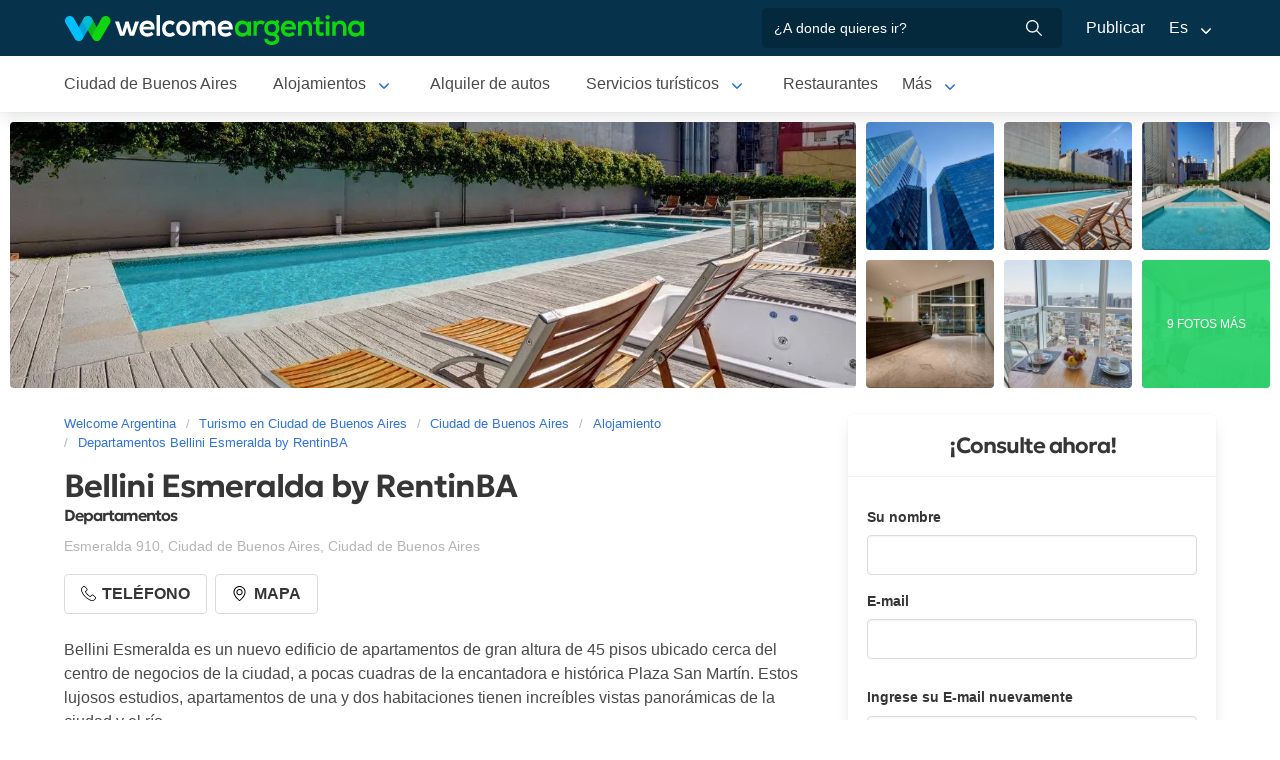

--- FILE ---
content_type: text/html; charset=utf-8
request_url: https://www.welcomeargentina.com/buenosaires/departamentos-bellini-esmeralda-by-rentin-ba.html
body_size: 8404
content:
<!DOCTYPE html>
<html lang="es">
<head>
    <meta charset="UTF-8">
    <title>Departamentos Bellini Esmeralda by RentinBA Ciudad de Buenos Aires | Welcome Argentina</title>
    <meta name="description" content="Departamentos en Ciudad de Buenos Aires: Bellini Esmeralda by RentinBA - fotos, mapa de ubicación, detalle de servicios, comentarios y calificación de los huéspedes">
    <link rel="shortcut icon" href="https://www.welcomeargentina.com/favicon.ico">
    <meta name="date" content="Friday, January 09, 2026 10:19:27">
    <meta name="viewport" content="width=device-width, initial-scale=1">
    <link rel="alternate" hreflang="es" href="https://www.welcomeargentina.com/buenosaires/departamentos-bellini-esmeralda-by-rentin-ba.html">
    <link rel="alternate" hreflang="en" href="https://www.welcomeargentina.com/buenosaires/departamentos-bellini-esmeralda-by-rentin-ba_i.html">
    <link rel="alternate" media="only screen and (max-width: 640px)" href="https://www.welcomeargentina.com/buenosaires/departamentos-bellini-esmeralda-by-rentin-ba.html">
    <meta property="og:title" content=" Bellini Esmeralda by RentinBA, Ciudad de Buenos Aires">
    <meta property="og:type" content="hotel">
    <meta property="og:url" content="https://www.welcomeargentina.com/buenosaires/departamentos-bellini-esmeralda-by-rentin-ba.html">
    <meta property="og:image" content="https://www.welcomeargentina.com/plantillas/webp/64841-00.webp">
    <meta property="og:site_name" content="Welcome Argentina">
    <meta property="fb:admins" content="100002468004753">
        <meta property="og:latitude" content="-34.5974064000" />
        <meta property="og:longitude" content="-58.3784057000" />
    <meta property="og:street-address" content="Esmeralda 910" />
    <meta property="og:locality" content="Ciudad de Buenos Aires">
    <meta property="og:region" content="Ciudad de Buenos Aires">
    <meta property="og:postal-code" content="" />
    <meta property="og:country-name" content="Argentina">
    <link rel="stylesheet" href="/css5_a_ficha_703.css">
    <script type="application/ld+json">
			{
				"@context": "https://schema.org",
				"@type": "LodgingBusiness",
				"name": "Bellini Esmeralda by RentinBA",
				"description": "Departamentos en Ciudad de Buenos Aires: Bellini Esmeralda by RentinBA - fotos, mapa de ubicación, detalle de servicios, comentarios y calificación de los huéspedes",
                "paymentAccepted": "Cash",
				"telephone":  "+541152794000",
                "photo": "https://www.welcomeargentina.com/plantillas/webp/64841-00.webp",
				"image": "https://www.welcomeargentina.com/plantillas/webp/64841-00.webp",
                "geo": {
					"@type": "GeoCoordinates",
					"latitude": "-34.5974064000",
					"longitude": "-58.3784057000"
				},
				"address" : 
					{ 
					"@type" : "PostalAddress",
					"addressCountry" : "AR",
                    "postalCode" : "",
					"addressLocality" : "Ciudad de Buenos Aires",
					"addressRegion" : "Ciudad de Buenos Aires",
					"streetAddress" : "Esmeralda 910"
					}
			}
	</script>
      <meta name="referrer" content="strict-origin-when-cross-origin">
  <meta name="google-site-verification" content="6eNa-wwlZRGb0VctdqQlfuV1MiLki1plmUpzREfklOM" />

    

</head>

<body itemscope itemtype="http://schema.org/WebPage">

    <!-- Navegacion principal - logo - buscador - idiomas -->


    <nav class="navbar is-primary" role="navigation" aria-label="main navigation">
        <div class="container">
            <div class="navbar-brand">
                <a class="navbar-item" href="/">
                    <img src="/img5/svg/welcome-argentina.svg" alt="Welcome Argentina" width="300" height="40">
                </a>
            </div>

            <div class="navbar-menu">
                <div class="navbar-end">
                    <div class="navbar-item">
                        <form id="all" autocomplete="off">
                           <span class="modal-close is-large" aria-label="close"></span>
                            <p class="control has-icons-right">
                                <input class="input" type="text" id="search" name="search" rel="e" placeholder="¿A donde quieres ir?">
                                <span class="icon is-small is-right">
                                    <img src="..//img5/svg/search-w.svg" alt="Web" width="15" height="15" />
                                </span>
                            </p>
                            <p class="csj has-text-grey is-size-7"></p>
                            <div class="res">
                                <div class="mres"></div>
                            </div>
                        </form>
                    </div>
                    <a  href="/publicar/" class="navbar-item">
                    Publicar
                  </a>
                    <div class="navbar-item has-dropdown is-hoverable">
                        <a class="navbar-link">
                            Es
                        </a>

                        <div class="navbar-dropdown">
                            <a href="/buenosaires/departamentos-bellini-esmeralda-by-rentin-ba.html" class="navbar-item">
                                Espanol
                            </a>
                            <a href="/buenosaires/departamentos-bellini-esmeralda-by-rentin-ba_i.html" class="navbar-item">
                                English
                            </a>
                        </div>
                    </div>
                </div>
            </div>
        </div>
    </nav>


    <!-- Navegacion secundaria ciudad -->




    <nav class="navbar" role="navigation" aria-label="main navigation" id="navSec">
        <div class="container">
            <div class="navbar-brand">
                <a role="button" class="navbar-burger burger" aria-label="menu" aria-expanded="false" data-target="navbarBasicExample">
                    <span aria-hidden="true"></span>
                    <span aria-hidden="true"></span>
                    <span aria-hidden="true"></span>
                </a>
            </div>

            <div class="navbar-menu">
                <div class="navbar-start menu">

                    
                    <a href="/ciudadbuenosaires/" class="navbar-item ">Ciudad de Buenos Aires</a>
                    

                    <div class="navbar-item a-dropdown is-hoverable">
                    <a href="/ciudadbuenosaires/alojamientos.html" class="navbar-item navbar-link">Alojamientos</a>
                    <div class="navbar-dropdown">
                    <a href="/ciudadbuenosaires/alojamientos.html" class="navbar-item">Todos los Alojamientos</a>
                    <a href="/ciudadbuenosaires/aparthoteles.html" class="navbar-item">Apart</a>
                    <a href="/ciudadbuenosaires/hoteles.html" class="navbar-item">Hoteles</a>
                    <a href="/ciudadbuenosaires/hoteles-boutique.html" class="navbar-item">Hoteles Boutique</a>
                    <a href="/ciudadbuenosaires/bed-and-breakfast.html" class="navbar-item">Bed &amp; Breakfast</a>
                    <a href="/ciudadbuenosaires/estancias.html" class="navbar-item">Estancias</a>
                    <a href="/ciudadbuenosaires/departamentos.html" class="navbar-item">Departamentos</a>
                    <a href="/ciudadbuenosaires/hostels.html" class="navbar-item">Hostels</a>
                    </div>
                    </div>

                    
                    <a href="/ciudadbuenosaires/alquilerdeautos.html" class="navbar-item ">Alquiler de autos</a>
                    

                    <div class="navbar-item a-dropdown is-hoverable">
                    <a href="/ciudadbuenosaires/serviciosturisticos.html" class="navbar-item navbar-link">Servicios turísticos</a>
                    <div class="navbar-dropdown">
                    <a href="/ciudadbuenosaires/serviciosturisticos.html" class="navbar-item">Todos los servicios turísticos</a>
                    <a href="/ciudadbuenosaires/agenciasdeturismo.html" class="navbar-item">Agencias de turismo</a>
                    </div>
                    </div>

                    
                    <a href="/ciudadbuenosaires/gastronomia.html" class="navbar-item ">Restaurantes</a>
                    

                    
                    <a href="/ciudadbuenosaires/paseos.html" class="navbar-item ">Qué hacer</a>
                    

                    
                    <a href="/ciudadbuenosaires/inmobiliario.html" class="navbar-item ">Inmobiliarias</a>
                    

                    <div class="navbar-item a-dropdown is-hoverable">
                    <a href="/ciudadbuenosaires/fotografias.html" class="navbar-item navbar-link">Galería de fotos</a>
                    <div class="navbar-dropdown">
                    <a href="/ciudadbuenosaires/fotografias.html" class="navbar-item">Galería 1</a>
                    <a href="/ciudadbuenosaires/fotografias1.html" class="navbar-item">Galería 2</a>
                    <a href="/ciudadbuenosaires/fotografias2.html" class="navbar-item">Galería 3</a>
                    <a href="/ciudadbuenosaires/fotografias3.html" class="navbar-item">Galería 4</a>
                    <a href="/ciudadbuenosaires/fotos-de-futbol.html" class="navbar-item">Fotos de fútbol</a>
                    <a href="/ciudadbuenosaires/fotos-bicentenario.html" class="navbar-item">El Bicentenario</a>
                    </div>
                    </div>

                    
                    <a href="/ciudadbuenosaires/teatros.html" class="navbar-item ">Teatros</a>
                    

                    
                    <a href="/ciudadbuenosaires/comollegar.html" class="navbar-item ">Cómo llegar</a>
                    

                    
                    <a href="/ciudadbuenosaires/compras.html" class="navbar-item ">Qué comprar</a>
                    

                    
                    <a href="/ciudadbuenosaires/informaciongeneral.html" class="navbar-item ">Información general</a>
                    

                    
                    <a href="/ciudadbuenosaires/mapa.html" class="navbar-item ">Mapa de la ciudad</a>
                    

                    
                    <a href="/ciudadbuenosaires/museos.html" class="navbar-item ">Museos</a>
                    

                    
                    <a href="/ciudadbuenosaires/historia.html" class="navbar-item ">Historia</a>
                    

                    
                    <a href="/ciudadbuenosaires/blog.html" class="navbar-item ">Blog de turismo en Argentina</a>
                    
                    <div class="navbar-item has-dropdown is-hoverable">
                        <a class="navbar-link">
                            Más
                        </a>
                        <div class="navbar-dropdown vermas">

                        </div>
                    </div>
                </div>
            </div>
        </div>
    </nav>


 
    <!-- Fotos de cabecera y galeria de fotos -->

            <div class="top" id="gallery">
                   <div class="fotog">
            <img src="../plantillas/webp/64841-top.webp?1767953967" alt="Departamentos Bellini Esmeralda by RentinBA">
            </div>
                        <a href="/plantillas/webp/grandes/64841-00Gr.webp?1767953967" data-pswp-width="1024" data-pswp-height="768" class="f-00">
                                <img src="/plantillas/webp/64841-00.webp?1767953967" alt="Departamentos Bellini Esmeralda by RentinBA">
                                
                        </a>
                        <a href="/plantillas/webp/grandes/64841-01Gr.webp?1767953967" data-pswp-width="1024" data-pswp-height="768" class="f-01">
                                <img src="/plantillas/webp/64841-01.webp?1767953967" alt="Departamentos Bellini Esmeralda by RentinBA">
                                
                        </a>
                        <a href="/plantillas/webp/grandes/64841-02Gr.webp?1767953967" data-pswp-width="1024" data-pswp-height="768" class="f-02">
                                <img src="/plantillas/webp/64841-02.webp?1767953967" alt="Departamentos Bellini Esmeralda by RentinBA">
                                
                        </a>
                        <a href="/plantillas/webp/grandes/64841-03Gr.webp?1767953967" data-pswp-width="1024" data-pswp-height="768" class="f-03">
                                <img src="/plantillas/webp/64841-03.webp?1767953967" alt="Departamentos Bellini Esmeralda by RentinBA">
                                
                        </a>
                        <a href="/plantillas/webp/grandes/64841-04Gr.webp?1767953967" data-pswp-width="1024" data-pswp-height="768" class="f-04">
                                <img src="/plantillas/webp/64841-04.webp?1767953967" alt="Departamentos Bellini Esmeralda by RentinBA">
                                
                        </a>
                        <a href="/plantillas/webp/grandes/64841-05Gr.webp?1767953967" data-pswp-width="1024" data-pswp-height="768" class="f-05">
                                <img src="/plantillas/webp/64841-05.webp?1767953967" alt="Departamentos Bellini Esmeralda by RentinBA">
                                <span class="is-size-7">9 FOTOS MÁS</span>
                        </a>
                        <a href="/plantillas/webp/grandes/64841-06Gr.webp?1767953967" data-pswp-width="1024" data-pswp-height="768" class="f-06">
                                <img src="/plantillas/webp/64841-06.webp?1767953967" alt="Departamentos Bellini Esmeralda by RentinBA">
                                
                        </a>
                        <a href="/plantillas/webp/grandes/64841-07Gr.webp?1767953967" data-pswp-width="1024" data-pswp-height="768" class="f-07">
                        </a>
                        <a href="/plantillas/webp/grandes/64841-08Gr.webp?1767953967" data-pswp-width="1024" data-pswp-height="768" class="f-08">
                        </a>
                        <a href="/plantillas/webp/grandes/64841-09Gr.webp?1767953967" data-pswp-width="1024" data-pswp-height="768" class="f-09">
                        </a>
                        <a href="/plantillas/webp/grandes/64841-10Gr.webp?1767953967" data-pswp-width="1024" data-pswp-height="768" class="f-10">
                        </a>
                        <a href="/plantillas/webp/grandes/64841-11Gr.webp?1767953967" data-pswp-width="1024" data-pswp-height="768" class="f-11">
                        </a>
                        <a href="/plantillas/webp/grandes/64841-12Gr.webp?1767953967" data-pswp-width="1024" data-pswp-height="768" class="f-12">
                        </a>
                        <a href="/plantillas/webp/grandes/64841-13Gr.webp?1767953967" data-pswp-width="1024" data-pswp-height="768" class="f-13">
                        </a>
                        <a href="/plantillas/webp/grandes/64841-14Gr.webp?1767953967" data-pswp-width="1024" data-pswp-height="768" class="f-14">
                        </a>
        </div>


    <div class="container">
        <div class="columns">
            <div class="column">
                <!-- Breadcrumbs -->
        <nav class="breadcrumb" aria-label="breadcrumbs">
            <ol class="breadcrumb" itemprop="breadcrumb" itemscope itemtype="http://schema.org/BreadcrumbList">
                <li itemprop="itemListElement" itemscope="" itemtype="http://schema.org/ListItem"><a href="/" itemprop="item" title="Welcome Argentina"><span itemprop="name">Welcome Argentina</span></a>
                    <meta itemprop="url" content="/">
                    <meta itemprop="position" content="1" />
                </li>
                <li itemprop="itemListElement" itemscope="" itemtype="http://schema.org/ListItem"><a href="/ciudadbuenosaires/" itemprop="item" title="Turismo en Ciudad de Buenos Aires"><span itemprop="name">Turismo en Ciudad de Buenos Aires</span></a>
                    <meta itemprop="url" content="/ciudadbuenosaires/">
                    <meta itemprop="position" content="2" />
                </li>
                <li itemprop="itemListElement" itemscope="" itemtype="http://schema.org/ListItem"><a href="/ciudadbuenosaires/" itemprop="item" title="Ciudad de Buenos Aires"><span itemprop="name">Ciudad de Buenos Aires</span></a>
                    <meta itemprop="url" content="/ciudadbuenosaires/">
                    <meta itemprop="position" content="3" />
                </li>
                <li itemprop="itemListElement" itemscope="" itemtype="http://schema.org/ListItem"><a href="/ciudadbuenosaires/alojamientos.html" itemprop="item" title="Alojamiento"><span itemprop="name">Alojamiento</span></a>
                    <meta itemprop="url" content="/ciudadbuenosaires/alojamientos.html">
                    <meta itemprop="position" content="4" />
                </li>
                <li itemprop="itemListElement" itemscope="" itemtype="http://schema.org/ListItem"><a href="/buenosaires/departamentos-bellini-esmeralda-by-rentin-ba.html" itemprop="item" title="Departamentos Bellini Esmeralda by RentinBA"><span itemprop="name">Departamentos Bellini Esmeralda by RentinBA</span></a>
                    <meta itemprop="url" content="/buenosaires/departamentos-bellini-esmeralda-by-rentin-ba.html">
                    <meta itemprop="position" content="5" />
                </li>
            </ol>
        </nav>

                <!-- Nombre y categoria -->
                <div class="content" itemscope itemtype="http://www.schema.org/LodgingBusiness">

                <hgroup>
                    <h1 itemprop="name" class="title is-3">Bellini Esmeralda by RentinBA</h1>
                    <h2 class="subtitle is-6">Departamentos <span class="estrellas "></span></h2>
                </hgroup>
                

                <!-- Datos de contacto - mapa - telefonos - whatsapp - sitio web -->

                <p class="has-text-grey-light">
                    <small itemprop="address" itemscope itemtype="http://schema.org/PostalAddress">
                        <span itemprop="streetAddress">Esmeralda 910</span>, <span itemprop="addressLocality">Ciudad de Buenos Aires</span>, <span itemprop="addressRegion">Ciudad de Buenos Aires</span>
                    </small>
                </p>
                
                <div class="buttons">


                            <span class="button" id="tel" data-reck="te-64841-d"><img src="https://www.welcomeargentina.com/img5/svg/telefono.svg" alt="Telefono" width="15" height="15" /> Teléfono</span>
                        
                        
                        <span class="button" id="map" data-lat="-34.5974064000"  data-lon="-58.3784057000" data-nom="Bellini Esmeralda by RentinBA" data-rub="Departamentos"  data-dir="Esmeralda 910"><img src="https://www.welcomeargentina.com/img5/svg/mapa.svg" alt="Mapa" width="15" height="15" /> Mapa</span>
                        
                </div>
                


                <div id="telefonoh" class="notification is-info is-light">
                    <button class="delete"></button>
                    
                     <span>Teléfono<strong> <span itemprop="telephone">+54 11-52794000</span></strong></span>
                </div>
                
                <!-- Promociones  -->
                 
                 <!-- Descripcion -->

                <p id="sc" class="m">Bellini Esmeralda es un nuevo edificio de apartamentos de gran altura de 45 pisos ubicado cerca del centro de negocios de la ciudad, a pocas cuadras de la encantadora e histórica Plaza San Martín.  Estos lujosos estudios, apartamentos de una y dos habitaciones tienen increíbles vistas panorámicas de la ciudad y el río.<br />
Los huéspedes del Bellini Esmeralda tienen a su disposición instalaciones de primer nivel, como la piscina al aire libre, el jacuzzi, el sauna y el gimnasio. El edificio también incluye lavandería para sus huéspedes. <br />
Los departamentos cuentan con aire acondicionado frío/calor en cada ambiente, cocina totalmente equipada con zona de comedor, TV de pantalla plana y baño privado con bidet, toiletries  gratuitos y secador de pelo. También se ofrece heladera, microondas, horno eléctrico y hornallas, así como cafetera y hervidor de agua.</p>
                <a onclick="verMas()" id="morebtn"><strong>Leer más ↓</strong></a>

                <!-- Servicios -->

                   <div class="box has-text-grey mb-4">
                    <h3 class="subtitle is-5">Servicios de Bellini Esmeralda by RentinBA</h3>
                    <hr>
                    <ul class="servicios">
                            <li>Aire acondicionado</li>
                            <li>Amenities en el baño</li>
                            <li>Cafetera</li>
                            <li>Gimnasio</li>
                            <li>Heladera</li>
                            <li>Horno eléctrico</li>
                            <li>Microondas</li>
                            <li>Pequeños electrodomésticos</li>
                            <li>Pileta (piscina) exterior</li>
                            <li>Sauna</li>
                            <li>Secador de cabello</li>
                            <li>Smart TV</li>
                            <li>Jacuzzi</li>
                    </ul>
                    </div>
                
                

                
                
                <div class="seo-faq mt-6 mb-4" itemscope itemtype="https://schema.org/FAQPage">
                <h3 class="is-size-5">Preguntas Frecuentes sobre Bellini Esmeralda by RentinBA</h3>
                <div class="accordion" itemscope itemprop="mainEntity" itemtype="https://schema.org/Question">
                <input type="checkbox" name="tab-61" id="tab-61">
                <label class="tab-label" for="tab-61">
                <h2 itemprop="name" class="faqh2">¿Tiene Pileta (piscina) exterior Bellini Esmeralda by RentinBA?</h2>
                </label>
                <div itemscope itemprop="acceptedAnswer" itemtype="https://schema.org/Answer" class="tab-content">
                <span itemprop="text">
                <p>Si, Bellini Esmeralda by RentinBA entre sus servicios cuenta con Pileta (piscina) exterior</p>
                </span>
                </div>
                </div>
               </div>


            </div>
            </div>

            <!-- Columna derecha con formulario y promocion  -->
             
                <div class="column is-one-third mt-4 cons">

                    <!-- Formulario de contacto -->
                    <div class="panel ">
                       <p class="panel-heading has-text-centered">¡Consulte ahora!</p>
                       <div class="panel-form" id="pf">
                        <form method="post" name="form" id="formulario-email" onsubmit="postEnvia();return false;">
                            <input type="hidden" name="idcliente" value="64841">
                            <input type="hidden" name="vista" class="vista" value="1">
                            <input type="hidden" name="Dispositivo" class="Dispositivo" value="Escritorio">
                            <input type="hidden" name="uri" value="https://www.welcomeargentina.com/buenosaires/departamentos-bellini-esmeralda-by-rentin-ba.html" class="referencia">
                            
                            
                            
                            
                                

                                <label for="Nombre" class="label">Su nombre</label>
                                <div class="control">
                                    <input name="Nombre" type="text" class="input Nombre" id="Nombre" required>
                                </div>
                                <div class="columns mt-1">
                                <div class="column">
                                <label for="Email" class="label">E-mail <small class="red" id="tem"></small></label>
                                <div class="control">
                                    <input name="Email" type="email" class="input Email" id="Email" autocomplete="on" required>
                                </div>
                                </div>
                                </div>
                                <div class="columns mt-1" id="cem2">
                                <div class="column">
                                <label for="Email2" class="label">Ingrese su E-mail nuevamente <small class="red" id="tem2"></small></label>
                                <div class="control">
                                    <input name="Email2" type="email" class="input Email" id="Email2" autocomplete="off" required>
                                    
                                </div>
                                </div>
                                </div>
                                 <fieldset>
                                    <div class="columns mt-1">
                                    <div class="column">
                                    <div class="radiobtn">
                                    <input type="radio" name="WhatsApp" id="WhatsApp" value="w" checked> 
                                    <label class="label w" for="WhatsApp">WhatsApp</label>
                                    </div>
                                    </div>
                                    <div class="column">
                                    <div class="radiobtn">
                                    <input type="radio" name="WhatsApp" id="Tele" value="t">
                                    <label class="label p" for="Tele"> Teléfono</label>
                                    </div>
                                    </div>
                                    </div>

                                    <div class="columns">
                                    <div class="column">
                                    <label for="Telefono" class="label"><small id="tipo">Ejemplo <strong>WhatsApp</strong> +54 XXX XXX XXXX</small></label>
                                    <input type="tel" name="Telefono" id="Telefono"  class="input Telefono" required>
                                    </div>
                                    </div>
                               </fieldset>
                               
                                <label for="CheckIn_CheckOut" class="label">Fecha ingreso / Fecha salida</label>
                                <div class="control has-icons-left">
                                    <input id="CheckIn_CheckOut" name="CheckIn_CheckOut" class="input CheckIn_CheckOut fecha" type="text" autocomplete="off" required>
                                    <span class="icon is-small is-left">
                                        <img src="https://www.welcomeargentina.com/img5/svg/calendar.svg" alt="Fecha" width="15" height="15" />
                                    </span>
                                </div>
                                <label class="checkbox" for="Fechas"><input type="checkbox" name="Fechas" id="Fechas" value="FechasFlexibles"> Dispongo de fechas flexibles para mi viaje</label>

                                   <div class="columns mt-1">
                                    <div class="column">
                                        <label for="Adultos" class="label">Adultos</label>
                                        <div class="select">
                                            <select name="Adultos" id="Adultos" class="Adultos" min="1" required>
                                                 <option value="1">1</option> <option value="2" selected="selected">2</option> <option value="3">3</option> <option value="4">4</option> <option value="5">5</option> <option value="6">6</option> <option value="7">7</option> <option value="8">8</option> <option value="9">9</option> <option value="10">10</option>
                                            </select>
                                        </div>
                                    </div>

                                    <div class="column">
                                        <label for="Menores" class="label">Menores</label>
                                        <div class="select">
                                            <select name="Menores" id="Menores" class="Menores" min="0" required>
                                                 <option value="0" selected="selected">0</option> <option value="1">1</option> <option value="2">2</option> <option value="3">3</option> <option value="4">4</option> <option value="5">5</option> <option value="6">6</option> <option value="7">7</option> <option value="8">8</option> <option value="9">9</option>
                                            </select>
                                        </div>
                                    </div>
                                </div>
                                <div class="mb-5">
                                <label for="Consulta" class="label">Consulta</label>
                                <div class="control">
                                    <textarea name="Consulta" rows="3" class="textarea Consulta" id="Consulta"></textarea>
                                </div>
                                </div>
                                <input type="submit" value="Enviar consulta" id="sf" class="button is-fullwidth is-info" data-reck="em-64841-d">
                                <label for="news" class="checkbox">
                                    <input type="checkbox" value="1" id="news" checked="checked" />
                                    Deseo recibir promociones y novedades en mi cuenta de correo</label>
                        </form>
                    </div>
                    </div>

                </div>
              
        </div>
    </div>


        <!-- Carrusel alojamiento -->
        <div class="container mt-5 mb-5" id="sl">
           <hr>
            <h2 class="subtitle is-4 has-text-centered mb-4"><a target="_blank" href="/ciudadbuenosaires/alojamientos.html">Más alojamientos en  Ciudad de Buenos Aires</a></h2>
            <section class="section">
                <div class="container">


                    <div class="swiffy-slider slider-item-show4 slider-item-show2-sm slider-item-reveal slider-nav-visible slider-nav-page slider-indicators-round slider-indicators-outside slider-indicators-sm">
                       <ul class="slider-container">
                            <li class="card">
                                <div class="card-image is-relative">
                                    <figure class="image is-4by3">
                                        <a href="/ciudadbuenosaires/hotel-aoma.html" target="_blank">
                                        <img src="/plantillas/webp/44986-00.webp" alt="Hotel AOMA Buenos Aires" data-reck="fo-44986-d">
                                            </a>
                                    </figure>
                                </div>
                                <div class="card-content">
                                    <p class="is-size-7">Hoteles 2 estrellas</p>
                                    <p class="title is-6"><a href="/ciudadbuenosaires/hotel-aoma.html" target="_blank" data-reck="na-64841-d">Hotel AOMA Buenos Aires</a></p>

                                </div>
                            </li>
                            <li class="card">
                                <div class="card-image is-relative">
                                    <figure class="image is-4by3">
                                        <a href="/ciudadbuenosaires/hotel-adrazi.html" target="_blank">
                                        <img src="/plantillas/webp/44987-00.webp" alt="Adrazi" data-reck="fo-44987-d">
                                            </a>
                                    </figure>
                                </div>
                                <div class="card-content">
                                    <p class="is-size-7">Hoteles 3 estrellas</p>
                                    <p class="title is-6"><a href="/ciudadbuenosaires/hotel-adrazi.html" target="_blank" data-reck="na-64841-d">Adrazi</a></p>

                                </div>
                            </li>
                            <li class="card">
                                <div class="card-image is-relative">
                                    <figure class="image is-4by3">
                                        <a href="/ciudadbuenosaires/departamentos-for-rent-argentina.html" target="_blank">
                                        <img src="/plantillas/webp/60941-00.webp" alt="For Rent Argentina" data-reck="fo-60941-d">
                                            </a>
                                    </figure>
                                </div>
                                <div class="card-content">
                                    <p class="is-size-7">Apart Hoteles</p>
                                    <p class="title is-6"><a href="/ciudadbuenosaires/departamentos-for-rent-argentina.html" target="_blank" data-reck="na-64841-d">For Rent Argentina</a></p>

                                </div>
                            </li>
                            <li class="card">
                                <div class="card-image is-relative">
                                    <figure class="image is-4by3">
                                        <a href="/ciudadbuenosaires/hotel-osam.html" target="_blank">
                                        <img src="/plantillas/webp/47126-00.webp" alt="Hotel Osam" data-reck="fo-47126-d">
                                            </a>
                                    </figure>
                                </div>
                                <div class="card-content">
                                    <p class="is-size-7">Hoteles 3 estrellas</p>
                                    <p class="title is-6"><a href="/ciudadbuenosaires/hotel-osam.html" target="_blank" data-reck="na-64841-d">Hotel Osam</a></p>

                                </div>
                            </li>
                            <li class="card">
                                <div class="card-image is-relative">
                                    <figure class="image is-4by3">
                                        <a href="/ciudadbuenosaires/departamentos-for-rent-argentina.html" target="_blank">
                                        <img src="/plantillas/webp/38416-00.webp" alt="For Rent Argentina" data-reck="fo-38416-d">
                                            </a>
                                    </figure>
                                </div>
                                <div class="card-content">
                                    <p class="is-size-7">Departamentos</p>
                                    <p class="title is-6"><a href="/ciudadbuenosaires/departamentos-for-rent-argentina.html" target="_blank" data-reck="na-64841-d">For Rent Argentina</a></p>

                                </div>
                            </li>
                            <li class="card">
                                <div class="card-image is-relative">
                                    <figure class="image is-4by3">
                                        <a href="/ciudaddebuenosaires/apart-san-diego-recoleta.html" target="_blank">
                                        <img src="/plantillas/webp/50649-00.webp" alt="Apart San Diego Recoleta" data-reck="fo-50649-d">
                                            </a>
                                    </figure>
                                </div>
                                <div class="card-content">
                                    <p class="is-size-7"></p>
                                    <p class="title is-6"><a href="/ciudaddebuenosaires/apart-san-diego-recoleta.html" target="_blank" data-reck="na-64841-d">Apart San Diego Recoleta</a></p>

                                </div>
                            </li>
                            <li class="card">
                                <div class="card-image is-relative">
                                    <figure class="image is-4by3">
                                        <a href="/ciudadbuenosaires/alquiler-departamento-staypark.html" target="_blank">
                                        <img src="/plantillas/webp/66877-00.webp" alt="StayPark" data-reck="fo-66877-d">
                                            </a>
                                    </figure>
                                </div>
                                <div class="card-content">
                                    <p class="is-size-7"></p>
                                    <p class="title is-6"><a href="/ciudadbuenosaires/alquiler-departamento-staypark.html" target="_blank" data-reck="na-64841-d">StayPark</a></p>

                                </div>
                            </li>
                            <li class="card">
                                <div class="card-image is-relative">
                                    <figure class="image is-4by3">
                                        <a href="/buenosaires/aparthotel-lemon-suites-y-apartments.html" target="_blank">
                                        <img src="/plantillas/webp/64453-00.webp" alt="Lemon Suites &amp; Apartments" data-reck="fo-64453-d">
                                            </a>
                                    </figure>
                                </div>
                                <div class="card-content">
                                    <p class="is-size-7"></p>
                                    <p class="title is-6"><a href="/buenosaires/aparthotel-lemon-suites-y-apartments.html" target="_blank" data-reck="na-64841-d">Lemon Suites &amp; Apartments</a></p>

                                </div>
                            </li>
                            <li class="card">
                                <div class="card-image is-relative">
                                    <figure class="image is-4by3">
                                        <a href="/buenosaires/hotel-hostel-chipre.html" target="_blank">
                                        <img src="/plantillas/webp/64517-00.webp" alt="Hotel &amp; Hostel Chipre" data-reck="fo-64517-d">
                                            </a>
                                    </figure>
                                </div>
                                <div class="card-content">
                                    <p class="is-size-7"></p>
                                    <p class="title is-6"><a href="/buenosaires/hotel-hostel-chipre.html" target="_blank" data-reck="na-64841-d">Hotel &amp; Hostel Chipre</a></p>

                                </div>
                            </li>
                            <li class="card">
                                <div class="card-image is-relative">
                                    <figure class="image is-4by3">
                                        <a href="/ciudadbuenosaires/hotel-reina.html" target="_blank">
                                        <img src="/plantillas/webp/50662-00.webp" alt="Hotel Reina" data-reck="fo-50662-d">
                                            </a>
                                    </figure>
                                </div>
                                <div class="card-content">
                                    <p class="is-size-7"></p>
                                    <p class="title is-6"><a href="/ciudadbuenosaires/hotel-reina.html" target="_blank" data-reck="na-64841-d">Hotel Reina</a></p>

                                </div>
                            </li>
                            <li class="card">
                                <div class="card-image is-relative">
                                    <figure class="image is-4by3">
                                        <a href="/buenosaires/hostel-sabatico.html" target="_blank">
                                        <img src="/plantillas/webp/39038-00.webp" alt="Sabatico Travellers Hostel" data-reck="fo-39038-d">
                                            </a>
                                    </figure>
                                </div>
                                <div class="card-content">
                                    <p class="is-size-7"></p>
                                    <p class="title is-6"><a href="/buenosaires/hostel-sabatico.html" target="_blank" data-reck="na-64841-d">Sabatico Travellers Hostel</a></p>

                                </div>
                            </li>
                            <li class="card">
                                <div class="card-image is-relative">
                                    <figure class="image is-4by3">
                                        <a href="/buenosaires/hotel-alvear-icon.html" target="_blank">
                                        <img src="/plantillas/webp/59107-00.webp" alt="Alvear Icon" data-reck="fo-59107-d">
                                            </a>
                                    </figure>
                                </div>
                                <div class="card-content">
                                    <p class="is-size-7"></p>
                                    <p class="title is-6"><a href="/buenosaires/hotel-alvear-icon.html" target="_blank" data-reck="na-64841-d">Alvear Icon</a></p>

                                </div>
                            </li>
                            <li class="card">
                                <div class="card-image is-relative">
                                    <figure class="image is-4by3">
                                        <a href="/buenosaires/hotel-irun.html" target="_blank">
                                        <img src="/plantillas/webp/58968-00.webp" alt="Irun" data-reck="fo-58968-d">
                                            </a>
                                    </figure>
                                </div>
                                <div class="card-content">
                                    <p class="is-size-7"></p>
                                    <p class="title is-6"><a href="/buenosaires/hotel-irun.html" target="_blank" data-reck="na-64841-d">Irun</a></p>

                                </div>
                            </li>
                            <li class="card">
                                <div class="card-image is-relative">
                                    <figure class="image is-4by3">
                                        <a href="/buenosaires/hotelboutique-cimma-suites.html" target="_blank">
                                        <img src="/plantillas/webp/48184-00.webp" alt="Cimma Suites" data-reck="fo-48184-d">
                                            </a>
                                    </figure>
                                </div>
                                <div class="card-content">
                                    <p class="is-size-7"></p>
                                    <p class="title is-6"><a href="/buenosaires/hotelboutique-cimma-suites.html" target="_blank" data-reck="na-64841-d">Cimma Suites</a></p>

                                </div>
                            </li>
                            <li class="card">
                                <div class="card-image is-relative">
                                    <figure class="image is-4by3">
                                        <a href="/buenosaires/hotel-melia-recoleta-plaza.html" target="_blank">
                                        <img src="/plantillas/webp/40326-00.webp" alt="Meliá Recoleta Plaza Boutique Hotel" data-reck="fo-40326-d">
                                            </a>
                                    </figure>
                                </div>
                                <div class="card-content">
                                    <p class="is-size-7"></p>
                                    <p class="title is-6"><a href="/buenosaires/hotel-melia-recoleta-plaza.html" target="_blank" data-reck="na-64841-d">Meliá Recoleta Plaza Boutique Hotel</a></p>

                                </div>
                            </li>
                        <li class="card">
                            <div class="card-image is-relative">
                                <figure class="image is-4by3">
                                    <a href="/ciudadbuenosaires/alojamientos.html"><img src="https://www.welcomeargentina.com/img5/sfa.png" alt="Ver más alojamientos"></a>
                                </figure>
                            </div>
                            <div class="card-content">
                                <p class="is-size-7">Ciudad de Buenos Aires</p>
                                <p class="title is-6"><a href="/ciudadbuenosaires/alojamientos.html">Ver más alojamientos</a></p>
                            </div>
                        </li>
                    </ul>
                    <button type="button" class="slider-nav"></button>
                    <button type="button" class="slider-nav slider-nav-next"></button>
                     </div>
                </div>
            </section>
        </div>




    <!-- Pie de pagina -->
    <footer class="footer">
        <div class="container">
            <div class="columns">
                <div class="column is-two-fifths">
                    <p class="is-size-4">Suscripción al newsletter</p>
                    <form id="newsletter" name="newsletter" method="post"  class="columns is-multiline">
                       <div class="column is-half">
                        <input type="hidden" name="msg" value="Muchas gracias por suscribirse a nuestro newsletter!&lt;br&gt;Pronto estaremos en contacto.">
                        <div>
                        <label for="Nombrenews" class="label">Su nombre y apellido</label>
                        <div class="control has-icons-left">
                            <input name="Nombre" id="Nombrenews" type="text" class="input" placeholder="Su nombre y apellido" required>
                            <span class="icon is-small is-left">
                                <img src="/img5/svg/user.svg" alt="Newsletter" width="15" height="15" />
                            </span>
                        </div>
                        </div>
                        </div>
                        <div class="column is-half">
                        <label for="Emailnews" class="label">Ingrese su Email</label>
                        <div class="control has-icons-left">
                            <input name="Email" id="Emailnews" type="email" class="input" placeholder="Ingrese su Email" required>
                            <span class="icon is-small is-left">
                                <img src="/img5/svg/email.svg" alt="Newsletter" width="15" height="15" />
                            </span>
                        </div>
                        </div>
                        <div class="column is-full">
                        <button class="button is-dark">¡Suscribite!</button>
                        </div>
                    </form>
                </div>
                <div class="column has-text-right">
                    <div class="buttons is-right">
                        <a href="https://www.facebook.com/WelcomeArgentina" class="button social" target="_blank">
                            <span class="icon is-small">
                                <img src="/img5/svg/facebook.svg" alt="Facebook" width="20">
                            </span>
                        </a>
                        <a href="https://www.instagram.com/welcomeargentinaok" class="button social" target="_blank" rel="noopener">
                            <span class="icon is-small">
                                 <img src="/img5/svg/instagram.svg" alt="Instagram"  width="20" height="20">
                            </span>
                        </a>
                    </div>
                    <p><a href="/publicar/empresa.html" target="_blank">Quienes somos</a> - <a href="#modal-tyc" onclick="return false;" id="tyc">Términos y condiciones</a> - <a href="#modal-ctc" onclick="return false;" id="ctc">Contacto</a> - <a  href="/publicar/">Publicar establecimiento</a></p>
                    <p class="is-size-7">Ratings and Reviews: &copy; TripAdvisor<br>
                        <a href="/">Welcome Argentina</a> - Información turística sobre <a href="/ciudadbuenosaires/">Ciudad de Buenos Aires</a> - Argentina - Bellini Esmeralda by RentinBA - Departamentos<br>
                        © 2003-2026 Prohibida su reproducción total o parcial. Derechos de Autor 675246 Ley 11723

                    </p>

                </div>
            </div>
        </div>
    </footer>

    <div class="brands">
        <div class="container">
            <img src="/img5/ipwcwu-h.webp" width="430" height="45" usemap="#ipwcwu-h">
            <map name="ipwcwu-h">
                <area target="_blank" href="/r?c=ip" coords="7,23,144,43" shape="rect">
                <area target="_blank" href="/r?c=wc" coords="152,23,275,43" shape="rect">
                <area target="_blank" href="/r?c=wu" coords="281,23,428,43" shape="rect">
            </map>
        </div>
    </div>
    
    
    <!-- Modal mapa -->

    <div class="modal" id="modal-mapa">
        <div class="modal-background"></div>
        <div class="modal-content">

        <div id="mapa">
            
        </div>

        </div>
        <button class="modal-close is-large" aria-label="close"></button>
        </div>

        
        
   
    <div class="modal" id="selcor">
    <div class="modal-background"></div>
    <div class="modal-content">
    <div class="box">

    <div class="tit">Alojamientos Favoritos <button class="close" onclick="closeAll()"></button></div>
    <form method="post" id="formsel" name="formsel" onsubmit="postEnviaf();return false;">
    <div id='items'>
     </div>
     </form>

    </div>
    </div>
    <button class="modal-close is-large" aria-label="close"></button>
    </div>
    
    <!-- Modal envia mas -->
    
    <div class="modal" id="enviamas">
    <div class="modal-background"></div>
    <div class="modal-content">
    <div class="box">

    <form method="post" id="formmas" onsubmit="EnviaMasivo();return false;">
        <input name="Referencia" type="hidden" value="Ciudad de Buenos Aires > Departamentos">
        <input name="UrlReferencia" type="hidden" value="">
        <input name="idcliente" type="hidden" value="64841">
        <input type="hidden" name="vista" class="vista" value="1">
        <div id='itemsf'>
        </div>
     </form>

    </div>
    </div>
    <button class="modal-close is-large" aria-label="close"></button>
    </div>
    
    <!-- Modal envia success -->
    
    <div class="modal" id="success">
    <div class="modal-background"></div>
    <div class="modal-content">
    <div class="box" id="msj">

    </div>
    </div>
    <button class="modal-close is-large" aria-label="close"></button>
    </div>
    
    <!-- Modal mas comentarios -->
    
    <div class="modal" id="mmascom">
    <div class="modal-background"></div>
    <div class="modal-content">
    <div class="box" id="comentc">

    </div>
    </div>
    <button class="modal-close is-large" aria-label="close"></button>
    </div>

    <!-- Modal terminos y condiciones -->

    <div class="modal" id="modal-tyc">
        <div class="modal-background"></div>
        <div class="modal-card">
            <header class="modal-card-head">
                <p class="modal-card-title">Terminos y condiciones</p>
            </header>
            <section class="modal-card-body">
            </section>
            <footer class="modal-card-foot">
            </footer>
        </div>
        <button class="modal-close is-large" aria-label="close"></button>
    </div>

    <!-- Modal contacto -->

    <div class="modal" id="modal-ctc">
        <div class="modal-background"></div>
        <div class="modal-card">
            <header class="modal-card-head">
                <p class="modal-card-title">Contacto</p>
            </header>
            <section class="modal-card-body">
            </section>
            <footer class="modal-card-foot">
                <small>* Recuerde completar sus datos correctamente para poder recibir una respuesta.</small>
            </footer>
        </div>
        <button class="modal-close is-large" aria-label="close"></button>
    </div>

    <script>
        const Idioma = "e";
        const Ttel ="Ejemplo <strong>Teléfono</strong>";
        const Twap ="Ejemplo <strong>WhatsApp</strong>";
        const IDcliente = 64841;
        const IDciudad = 261;
        const IDrubro = 116;
        const Rubro = "Departamentos";
        const IDopcion = 1;
        const Masivo = 0;
        const Tgras = "Gracias";
        const Mensaje = ", su mensaje se ha enviado con éxito!";
        const ErrorMensaje = "";
        const Em_error = "Los datos no coinciden";
        const Em_errorv = "E-mail inválido";
        const Teliminado = "Eliminado de favoritos";
        const Formwap = "1";
        const Paismin = "ar";
        const Ddi = "+54"; 
    </script>
    <link rel="stylesheet" href="/css5/fuente/photoswipe.css">
    <script type="module">
        import PhotoSwipeLightbox from '/js5/fuente/a-photoswipe-lightbox.esm.min.js';
        const lightbox = new PhotoSwipeLightbox({
            gallery: '#gallery',
            children: 'a',
            pswpModule: () => import('/js5/fuente/a-photoswipe.esm.min.js')
        });
        lightbox.init();
    </script>
    <script type="module">
        import {swiffyslider} from '/js5/fuente/swiffy-slider.esm.min.js'; 
        window.swiffyslider = swiffyslider; 
        window.swiffyslider.init();
    </script>
    <script async src="/js5_a_ficha_369.js"></script>
  <script type="text/javascript">
     var _paq = window._paq = window._paq || [];
  </script>  




</body>
</html>